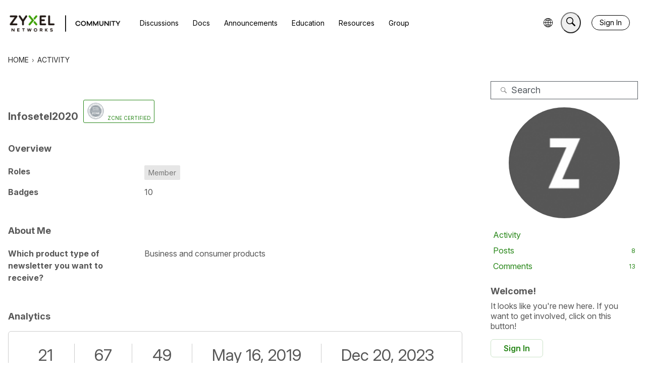

--- FILE ---
content_type: application/x-javascript
request_url: https://community.zyxel.com/dist/v2/forum/entries/addons/zyxel/forum.DHuf2_iT.min.js
body_size: 3370
content:
import{bg as t,q as e,bq as d,f as B,v as R,V as T,g as l,du as f,dv as y,dw as W,dx as E,M as o,z as r,dy as H,dz as O,bo as z,bp as A,t as L,aS as v}from"../../forum.BTlKFGI8.min.js";import{o as p,j as b,M as V}from"../../../vendor/vendor/react-core.DB6kRN5F.min.js";t(".search-section",{position:"relative",marginBottom:e(15)});t(".Vanilla .search-section form > div > button",{right:e(18),left:"unset"});const u="#555B61",k="#808389",C="#0F69B3",M="#F20203",c="#64BE00",j=()=>({smallMobile:s=>d({maxWidth:376},s),mobile:s=>d({maxWidth:806},{...s}),tablet:s=>d({maxWidth:991},s),desktopLarge:s=>d({maxWidth:1200},s),large:s=>d({minWidth:1200},s)}),a=j(),U=B(()=>({contentBoxes:R("discussionStory")("contentBoxes",T.contentBoxes(l().contentBoxes),{depth1:{borderType:f.NONE},depth2:{borderType:f.BORDER,border:{color:u,radius:6},itemSpacing:4,itemSpacingOnAllItems:!0},depth3:{borderType:f.NONE}})})),P=U();y.contentBoxes(P.contentBoxes,"DiscussionList","#LatestStories");y.contentBoxes(P.contentBoxes,"DiscussionList.StoriesCatalogue");t("#LatestStories",{marginBottom:e(20)});t("#LatestStories .LatestStories-Header, #LatestStories .LatestStories-Header h5",{marginBottom:e(15)});t("#LatestStories .DataList .Item .Meta-Discussion",{display:"none"});t("#LatestStories .DataList .Item .Meta.User-Info",{display:"inline-flex",padding:e(6),order:2});t("#LatestStories .DataList .Item .Meta.User-Info .MItem",{display:"inline"});t("#LatestStories .DataList .Item .Meta.User-Info .StartedBy",{marginLeft:0});t("#LatestStories .DataList .Item .userCardWrapper",{display:"none"});t("#LatestStories .DataList .Item .Meta.User-Info .userCardWrapper",{display:"inline-flex"});t("#LatestStories .DataList .Item .ItemContent",{padding:e(10),flex:"none",minHeight:e(150),order:3});t("#LatestStories .LatestStories-Footer",{display:"flex",justifyContent:"center",alignItems:"center",marginTop:e(10)});t("#LatestStories .DataList",{display:"flex",marginRight:"auto",marginLeft:"auto",justifyContent:"space-between"},a.mobile({flexDirection:"column"}));t("#LatestStories .Item .LatestStories-Footer a",{},a.mobile({marginRight:"auto"}));const N=B(()=>{const n=R("discussionCommunityHighlight"),m={depth1:{spacing:{bottom:30}}};return{contentBoxes:n("contentBoxes",T.contentBoxes(W().contentBoxes),m)}}),_=()=>{const n=N();y.contentBoxes(n.contentBoxes,"DiscussionList","#CommunityHighlight"),E({"#CommunityHighlight":{".DataList":{".PromotedGroup:first-child .Item:first-child::before":{...o.border({bottom:{style:"none"},left:{style:"none"},right:{style:"none"},radius:0,top:{color:C,style:"solid"}})},".Item":{".Body .BodyLink, .AuthorWrap, .Meta .MItem":{display:"none"},".Body .Discussion-Extra-Meta":{display:"flex",justifyContent:"flex-start",right:0,width:r(30),...a.mobile({marginTop:e(5),paddingLeft:0,position:"relative",width:r(100),flexWrap:"wrap"}),".MetaCountItem":{display:"flex",flexFlow:"column",minWidth:"initial",marginRight:e(10),...a.mobile({flexFlow:"row"})},".MetaCountItem span":{...a.mobile({...o.margin({right:5}),...o.padding({all:2})})},".MetaCountItem:before":{display:"none"},".MetaCountItem.Count-Reaction":{display:"none"},".ExtraMItem.LastPostDate":{display:"flex"},".ExtraMItem.LastPostDate .ExtraMItem-Label":{...o.padding({top:31}),...a.mobile({...o.padding({top:0})})}},".Title":{width:r(60),...a.mobile({width:r(100),position:"relative"})},".Title a":{...o.font({size:l().fonts.size.large,weight:l().fonts.weights.normal})}}}}})},$=".isHomepage";t(".Meta.User-Info",{display:"none"});t(`${$} .MainContent h4`,{fontSize:l().fonts.size.title,marginBottom:e(10)});_();t("#DiscussionsTabs .DataList .Item:first-child",{borderTop:"none"});t("#DiscussionsTabs .PhotoWrap, #DiscussionsTabs .catalogue-image-wrapper",{display:"none"});t("body.isHomepage .Content > *",{display:"none","&#LatestStories, &#CommunityHighlight, &#DiscussionsTabs, &.DismissMessage":{display:"block"}});t(".Categories.StoriesCatalogue .DataList",{display:"flex",marginRight:"auto",marginLeft:"auto",justifyContent:"space-between",flexWrap:"wrap",borderTopColor:C,borderTopStyle:"solid",borderTopWidth:"thin",paddingTop:e(10)},a.mobile({flexDirection:"column"}));t(".Categories.StoriesCatalogue .DataList .Item.CatalogueRow .Options, #LatestStories .DataList .Item .Options",{top:e(155)});t(".Categories.StoriesCatalogue .DataList .Item.CatalogueRow .ItemContent",{padding:0,flex:"none"});t(".Categories.StoriesCatalogue .DataList .Item.CatalogueRow .Title .AdminCheck, #LatestStories .DataList .Item .Title .AdminCheck",{marginRight:e(10)});t(".Categories.StoriesCatalogue .DataList .Item.CatalogueRow .Title, #LatestStories .DataList .Item .Title",{display:"inline-flex",width:r(100),...o.font({transform:"uppercase",weight:"bold"})});t(".Categories.StoriesCatalogue .DataList .Item.CatalogueRow .Title a:hover, #LatestStories .DataList .Item .Title a:hover",{...o.font({color:c})});t(".Categories.StoriesCatalogue .DataList .Item.CatalogueRow .Meta-Discussion",{display:"none"});t(".Categories.StoriesCatalogue .DataList .Item.CatalogueRow .Meta.User-Info",{display:"inline-flex",padding:e(6),order:2});t(".Categories.StoriesCatalogue .DataList .Item.CatalogueRow .Meta.User-Info .MItem",{display:"inline"});t(".Categories.StoriesCatalogue .DataList .Item.CatalogueRow .Meta.User-Info .StartedBy",{marginLeft:0});t(".Categories.StoriesCatalogue .DataList .Item.CatalogueRow .userCardWrapper",{display:"none"});t(".Categories.StoriesCatalogue .DataList .Item.CatalogueRow .Meta.User-Info .userCardWrapper",{display:"inline-flex"});t(".Categories.StoriesCatalogue .DataList .Item.CatalogueRow .ItemContent",{padding:e(10),minHeight:e(200),order:3});t(".StoriesCatalogue .DataList.Discussions .Item.CatalogueRow.ItemDiscussion-withPhoto .Discussion.ItemContent, #LatestStories .DataList.Discussions .Item.CatalogueRow.ItemDiscussion-withPhoto .Discussion.ItemContent",{paddingLeft:H(10)});t(".Categories.StoriesCatalogue .Item.CatalogueRow .catalogue-image-wrapper, #LatestStories .Item .catalogue-image-wrapper",{height:e(150),display:"flex",width:r(100),marginRight:"auto",boxShadow:"none",order:1,overflow:"hidden",...o.border({top:{radius:6},bottom:{radius:0},style:"none"})});t(".Categories.StoriesCatalogue .Item.CatalogueRow .catalogue-image-wrapper img, #LatestStories .Item .catalogue-image-wrapper img",{width:r(100),minHeight:e(150),height:"auto"});t(".Categories.StoriesCatalogue .DataList .Item.CatalogueRow, #LatestStories .DataList .Item",{paddingLeft:0,paddingRight:0,flex:"0 0 calc(32.33333333% - 0.5em)",flexGrow:1,...o.margin({right:8,bottom:30}),paddingTop:0,padding:H(0)},a.mobile({marginRight:e(0),width:r(100),flex:1}));t(".Categories.StoriesCatalogue .DataList .Item.CatalogueRow .Discussion-Extra-Meta .MetaCountItem",{marginRight:"auto",marginLeft:"auto"});t(".Categories.StoriesCatalogue .DataList .Item.CatalogueRow .Discussion-Extra-Meta .MetaCountItem .ExtraMItem-Label",{display:"none"});t(".Categories.StoriesCatalogue .Item.CatalogueRow .Discussion-Extra-Meta",{display:"flex"},a.mobile({justifyContent:"center"}));t(".Item .Meta .Tag",{$nest:{"&.Tag-Announcement":{borderColor:M,color:M},"&.QnA-Tag-Accepted, &.QnA-Accepted":{borderColor:c,color:c},"&.QnA-Tag-Question, &.QnA-Tag-Answered":{display:"none"}}});const w="h4,h3,h2",F=".Panel.Panel-main .pageHeadingBox.pageHeadingBox.pageHeadingBox.pageHeadingBox.pageHeadingBox",G=".Panel.Panel-main .Box",i=l();p({[G]:{[w]:{backgroundColor:i.mainColors.primary.toString(),fontSize:i.fonts.size.subTitle,...o.font({color:i.elementaryColors.white.toString(),size:i.fonts.size.subTitle}),...o.background({color:i.mainColors.primary.toString()}),...o.padding({horizontal:i.spacer.headingBox,vertical:i.spacer.headingBoxCompact}),...o.border(i.border)}},[F]:{...o.border(i.border),...o.font({color:i.elementaryColors.white.toString(),size:i.fonts.size.subTitle}),...o.background({color:i.mainColors.primary.toString()}),...o.padding({horizontal:i.spacer.headingBox,top:i.spacer.headingBoxCompact}),[w]:{...o.border({style:"none"})}}});const Q=()=>{E({".Discussion-Extra-Meta":{order:3,display:"flex",width:r(100),alignItems:"center",justifyContent:"flex-start",...o.font({size:14}),position:"absolute",bottom:0,...o.padding({vertical:10,bottom:5}),".Count-Reaction,.Count-Comment,.Count-View":{minWidth:58,textAlign:"center",display:"inline-flex"},".Count-Comment::before, .Count-View::before,.Count-Reaction:before":{display:"flex",alignItems:"center",justifyContent:"center",verticalAlign:"middle",height:30},".Count-Comment::before,.Count-View::before,.ReactionLike::before,.ReactionMeToo::before":{...o.font({size:30})},".ExtraMItem":{...o.padding({horizontal:4})},".ExtraMItem-Value":{...o.padding({all:5})},".ExtraMItem.LastPostDate":{display:"none"}}})};t(".Vanilla .Content .PageControls",{justifyContent:"flex-end",$nest:{".Pager > span, .Pager > a":{border:"none"},".Pager.NumberedPager > a.Highlight":{backgroundColor:"transparent",fontWeight:"bold"}}});t(".Content .MessageList .Item-BodyWrap .Button",{color:l().elementaryColors.white.toString()});p({".Item .idea-counter-module .uservote .arrow::before, .Item .idea-counter-module .uservote .arrow::after":{borderColor:k}});p({".Item .idea-counter-module .arrow::before, .Item .idea-counter-module .arrow::after":{borderColor:k}});p({".WhosOnline.Box .PhotoGrid ":{...o.padding({top:12})}});Q();const q=".Discussions .ItemContent .Meta-Discussion";t(q,{display:"flex",$nest:{".MItem.LastCommentBy":{display:"none"},".MItem":{marginTop:e(4),display:"none",$nest:{"&.StartedBy, &.StartedDate":{display:"inline",order:1},"&.bar, &.LastPostBy, &.LastPostDate":{display:"inline",order:2}}},".MItem.IdeationTag":{display:"inline-block"}}},a.mobile({display:"inherit"}));t(".Section-DiscussionList",{$nest:{h4:{fontSize:l().fonts.size.title,marginBottom:e(10)},".DataList":{marginLeft:0,$nest:{".Item:first-child::before":{...o.border({bottom:{style:"none"},left:{style:"none"},right:{style:"none"},radius:0,top:{color:C,style:"solid"}})},".Item":{$nest:{".Discussion-Extra-Meta":{display:"none"},".Meta .Discussion-Extra-Meta":{$nest:{".MetaCountItem":{display:"flex",flexFlow:"column",minWidth:"initial",marginRight:e(10)},".MetaCountItem:before":{display:"none"},".MetaCountItem.Count-Reaction":{display:"none"}}},".Meta-Discussion":{display:"inline-flex"},".MItem":{marginLeft:0,marginRight:e(3)},".HasNew":{marginLeft:0,marginRight:e(3)},".Count-View":{marginRight:0}}}}}}});t(".Section-DiscussionList .DataList .Item .Meta .Discussion-Extra-Meta",{display:"flex",justifyContent:"flex-end",right:0,width:e(300)},a.mobile({marginTop:e(5),paddingLeft:0,justifyContent:"flex-start",position:"relative",width:r(100),flexWrap:"wrap"}));t(".Section-DiscussionList .DataList .Item .Meta .Discussion-Extra-Meta .MetaCountItem span",{},a.mobile({...o.margin({right:5}),...o.padding({all:2})}));t(".Section-DiscussionList .DataList .Item .Meta .Discussion-Extra-Meta .Count-Comment",{},a.mobile({marginLeft:0}));t(".Section-DiscussionList .DataList .Item .Meta .Discussion-Extra-Meta .MetaCountItem",{},a.mobile({flexFlow:"row"}));t(".Section-DiscussionList .DataList .Item .Meta .MItem.bar",{},a.mobile({display:"none"}));t(".Section-DiscussionList .DataList .Item .Meta-Discussion",{},a.mobile({display:"inherit"}));t(".Section-DiscussionList .Item .Meta-Discussion",{},a.tablet({display:"inherit"}));t(".Discussions .DataList",{$nest:{".Item":{paddingBottom:0},".MItem > a:hover, .MItem > a:focus":{color:C},".PhotoWrap, .MessageList .PhotoWraps":{borderRadius:0},".Item .Options":{color:u,$nest:{".svgBookmark-mainPath":{stroke:u},".Bookmarked:not(.Bookmarking) .svgBookmark-mainPath":{fill:u}}}}});t(".Discussions .DataList .Item .Options",{top:e(6)},a.tablet({top:e(12)}));t(".Discussions .DataList .MItem [class*=userCard]",{color:c});t(".Discussions .DataList.Discussions  .Item .Meta.User-Info",{display:"none"});function Y(n){return b.jsx(V,{children:b.jsx(O,{...n})})}function K(){var D,x,S;const n=(D=document.getElementById("LatestTopics"))==null?void 0:D.childNodes,m=n?Array.from(n):void 0,g=(x=document.getElementById("LatestSolutions"))==null?void 0:x.childNodes,I=g?Array.from(g):void 0,h=(S=document.getElementById("UnresolvedSolutions"))==null?void 0:S.childNodes,s=h?Array.from(h):void 0;return b.jsx(z,{data:[{label:L("Latest Discussions"),contentNodes:m},{label:L("Latest Solutions"),contentNodes:I},{label:L("Unanswered Discussions"),contentNodes:s}],tabType:A.BROWSE})}v("custom-search",Y);v("zyxel-discussions-tabs",K);


--- FILE ---
content_type: application/x-javascript
request_url: https://community.zyxel.com/dist/v2/forum/entries/addons/subcommunities/forum.YQRJt9yG.min.js
body_size: -251
content:
import{c$ as e,aS as t}from"../../forum.BTlKFGI8.min.js";const i=e;t("SubcommunitiesWidget",i,{overwrite:!0});


--- FILE ---
content_type: application/javascript
request_url: https://community.zyxel.com/api/v2/themes/4/assets/javascript.js?v=272492332-6930c44c&v=6930c44c
body_size: 3857
content:
const injectJSFile=(validUrl)=>{const nonce=document.querySelector('script')?.nonce;const head=document.querySelector('head');const scriptTag=document.createElement('script');scriptTag.setAttribute("nonce",nonce);scriptTag.async=!0;scriptTag.src=(validUrl)?validUrl:'';head.appendChild(scriptTag)}
onVanillaReady(()=>{if(!window.location.pathname.startsWith('/en/entry/connect')){injectJSFile('https://www.googletagmanager.com/gtm.js?id=GTM-KSB6LQH')}
injectJSFile('https://bulletin.nebula.zyxel.com/app-launcher/app-launcher-sdk.prod.js');injectJSFile('https://cloud.google.com/ai/gen-app-builder/client?hl=en_US');if(!window.location.pathname.startsWith('/en/entry/connect')){window.addEventListener('load',()=>{const dataLayer=window.dataLayer||window.dataLayer;dataLayer.push({'gtm.start':new Date().getTime(),event:'gtm.js'})})}
let currentUrl=window.location.href;let redirectingPagePath="/entry/";if(!currentUrl.includes(redirectingPagePath)){const checkHeaderExist=setInterval(()=>{const meBox=document.querySelector('.meBox');const titleBarGuestNav=document.querySelector('.titleBar-guestNav');const extraTitleBarIcon=document.querySelector('[class*="TitleBar-classes-extraMeBoxIcons"]');if(meBox||titleBarGuestNav){clearInterval(checkHeaderExist);if(meBox){meBox.insertAdjacentHTML('beforeend','<div class="meBoxStyles-meboxItem sso-block" id="myzyxel-entry"></div>');extraTitleBarIcon.insertAdjacentHTML('beforeend','<div class="meBoxStyles-meboxItem point-balance"><a href="https://store.zyxel.com/customer/rewards" target="_blank" rel="noopener noreferrer" aria-label="your Zyxel store coins"><img src="https://www.zyxel.com/library/CSO/community/images/icon_coin.png" alt="coin icon" width="15"/><span id="point_number" style="margin-left: 2px;"></span></a></div>')}else if(titleBarGuestNav){titleBarGuestNav.insertAdjacentHTML('beforeend','<li class="titleBarNavStyles-root app-wrap"><div class="sso-block" id="myzyxel-entry"></div></li>')}
const searchBtn=document.querySelector('[class*="-compactSearchWrapper"] button');const searchBtnWrap=document.querySelector('[class*="-compactSearchWrapper"]');const genSearchWidget=document.createElement('gen-search-widget');genSearchWidget.setAttribute('configid','0e18f679-2abd-4f64-aa7f-2ea65f45a8b1');genSearchWidget.setAttribute('location','us');genSearchWidget.setAttribute('triggerid','searchWidgetTrigger');const newButton=document.createElement('button');newButton.setAttribute('id','searchWidgetTrigger');newButton.setAttribute('class','css-1s9u8k5-buttonUtils-buttonIcon-buttonUtils-buttonIcon-titleBarStyles-button');newButton.setAttribute('title','Smart search');const svgElement=document.createElementNS('http://www.w3.org/2000/svg','svg');svgElement.setAttribute('fill','none');svgElement.setAttribute('focusable','false');svgElement.setAttribute('width','24');svgElement.setAttribute('height','24');svgElement.setAttribute('viewBox','0 0 24 24');const useElement=document.createElementNS('http://www.w3.org/2000/svg','use');useElement.setAttributeNS('http://www.w3.org/1999/xlink','xlink:href','#search');svgElement.appendChild(useElement);newButton.appendChild(svgElement);searchBtn.parentNode.replaceChild(genSearchWidget,searchBtn);searchBtnWrap.appendChild(newButton)}},100);const checkEntryExist=setInterval(()=>{const myZyxelEntry=document.querySelector('#myzyxel-entry');if(myZyxelEntry){MyZyxelEntry.init('#myzyxel-entry');clearInterval(checkEntryExist)}},100)}
const url=window.location.href;const body=document.body;const values=['/en','/tw','/ru','/vn'];let foundValue=!1;for(let i=0;i<values.length;i++){if(url.includes(values[i])){foundValue=!0;switch(values[i]){case '/en':body.setAttribute('country','en');break;case '/tw':body.setAttribute('country','tw');break;case '/ru':body.setAttribute('country','ru');break;case '/vn':body.setAttribute('country','vn');break}}}
if(!body.classList.contains("Vanilla")){body.classList.add("homepage")}
const magento_base_url='https://store.zyxel.com';const token_url='https://www.zyxel.com/private/token.txt';function getSsoId(){try{if(window.__ACTIONS__&&Array.isArray(window.__ACTIONS__)){const userAction=window.__ACTIONS__.find(action=>action.type==='@@users/GET_ME_DONE'&&action.payload&&action.payload.result&&action.payload.result.ssoID);if(userAction){return userAction.payload.result.ssoID}}
console.warn('無法從 __ACTIONS__ 獲取 ssoID');return null}catch(error){console.error('獲取 ssoID 失敗:',error);return null}}
async function getAdminToken(){try{const response=await fetch(token_url);if(!response.ok){throw new Error(`HTTP error! status: ${response.status}`)}
const token=await response.text();return token.trim()}catch(error){console.error('Error fetching admin token:',error);throw error}}
async function getPointBalance(userEmail,adminToken){const url=`${magento_base_url}/rest/V1/mpReward/accounts/email`;try{const response=await fetch(url,{method:'POST',headers:{'Authorization':`Bearer ${adminToken}`,'Content-Type':'application/json'},body:JSON.stringify({email:userEmail})});if(!response.ok){throw new Error(`HTTP error! status: ${response.status}`)}
const data=await response.json();return data.point_balance}catch(error){console.error('Error fetching point balance:',error);throw error}}
async function fetchMemberPoints(){try{const email=getSsoId();if(!email){console.log('無法獲取 email，顯示 0');const pointNumberEle=document.querySelector('#point_number');if(pointNumberEle){pointNumberEle.textContent='0'}
return null}
console.log('使用的 email:',email);console.log('正在獲取 admin token...');const adminToken=await getAdminToken();console.log('成功獲取 admin token');console.log('正在查詢點數餘額...');const balance=await getPointBalance(email,adminToken);console.log('點數餘額:',balance);return balance}catch(error){console.error('執行失敗:',error);throw error}}
fetchMemberPoints().then(balance=>{if(balance!==null){console.log('查詢完成，點數餘額:',balance);const pointNumberEle=document.querySelector('#point_number');if(pointNumberEle){pointNumberEle.textContent=balance}else{console.warn('找不到 #point_number 元素')}}}).catch(error=>{console.error('整體流程失敗:',error);const pointNumberEle=document.querySelector('#point_number');if(pointNumberEle){pointNumberEle.textContent='0'}})})
let ssoCSS=document.createElement('link');ssoCSS.href='https://bulletin.nebula.zyxel.com/app-launcher/app-launcher-sdk.prod.css';ssoCSS.rel='stylesheet';document.head.appendChild(ssoCSS);let style=document.createElement('style');style.innerHTML=`
/* Style in theme header javascript START */
/* Google AI search widget */
.grecaptcha-badge { visibility: hidden; }
div[class*="compactSearchStyles-compactSearchWrapper"]{
  padding: 0 7px;
}
button[class*="buttonIcon-titleBarStyles-button"]{
  padding: 4px 6px;
}
button[class*="buttonIcon-titleBarStyles-button"] svg{
  transform: translateY(1px);
}

#modals button[class*="dropDownStyles-actionActive"]{
    font-weight: 400 !important;
    color: rgb(87, 87, 87) !important;
}

/* SSO - login */
.userDropDown-userCardPhoto{
  width: 30px !important;
}
.userDropDown-userCardName{
  font-size: 16px !important;
}
span[class*="userDropDownStyles-email"]{
  margin-top: 5px;
}
a[class*="userDropDownStyles-accountLinks"]{
  margin-top: 6px !important;
  color: #575757;
  font-size: 14px !important;
}
a[class*="userDropDownStyles-accountLinks"]:hover{
  text-decoration: underline;
}
div[class*="meBoxStyles-meboxItem"]{
  padding-right: 10px;
}

/* SSO - logout */
.titleBar-guestNav{
  flex: none !important;
}
.titleBar-guestNav>li:first-child a{
  margin-left: 14px;
}
.titleBar-guestNav>li:nth-child(2){
  display: none;
}
.titleBar-guestNav>li:nth-child(3){
  order: -1;
}
.titleBar-guestNav li.app-wrap{
  display: flex;
  align-items: center;
}
.titleBar-guestNav li a{
  background: none;
  border: 1px solid #272727;
  border-radius: 18px !important;
  font-weight: normal;
  font-size: 14px;
  min-height: auto;
  height: 30px;
  padding: 0;
  min-width: auto !important;
  width: 76px;
}
.titleBar-guestNav li a:hover{
  background: #272727 !important;
  color: white !important;
}
.titleBar-guestNav li a:active{
  border: 1px solid #272727;
  background: #272727 !important;
  color: white !important;
}
.titleBar-guestNav li a:focus{
  background: none !important;
  border: 1px solid #272727 !important;
}

/* SSO - widget */
.sso-block{
  cursor: pointer;
}
.sso-block .zynet-widget{
    width: 32px;
    height: 32px;
    display: flex;
    justify-content: center;
    align-items: center;
    border-radius: 50%;
    margin: 0;
    overflow: hidden;
}
.sso-block .zyAppLauncher-widget{
  width: 32px;
  height: 32px;
  display: flex;
  justify-content: center;
  align-items: center;
  border-radius: 50%;
  margin: 0;
  overflow: hidden;
}
.sso-block .zynet-widget.activate{
    background-color: #e0f2cc;
}
.sso-block .zyAppLauncher-widget.activate{
  background-color: #e0f2cc;
}
.sso-block .zynet-widget:hover{
    background-color: #eeeeee;
}
.sso-block .zyAppLauncher-widget:hover{
  background-color: #eeeeee;
}
.sso-block .zynet-widget svg{
    width: 99%;
    padding-left: 3%;
}
.sso-block .zynet-widget svg circle{
    fill: #575757;
}
.sso-block .zyAppLauncher-widget svg circle{
  fill: #575757;
}
#overlay-widget{
    position: fixed;
}
.zyAppLauncher-overlay{
  position: fixed;
}
.overlay-widget-content{
  width: 100%;
  height: 100%;
  top: 0;
}
.zyAppLauncher-overlay.show{
  width: 100%;
  height: 100%;
  top: 0;
}
.overlay-widget .popover-magic-block{
  position: fixed;
  padding: 0;
  box-shadow: rgb(0 0 0 / 30%) 0px 5px 10px 0px;
  border: 1px solid rgb(204, 204, 204);
  background-color:#fff;
  border-radius: 6px;
  overflow: hidden;
  right: 0;
  left: auto !important;
}
.zyAppLauncher-popover{
  box-shadow: rgb(0 0 0 / 30%) 0px 5px 10px 0px;
  border: 1px solid rgb(204, 204, 204);
  background-color:#fff;
  border-radius: 6px;
  overflow: hidden;
  margin-top: 2px;
}
.overlay-widget .popover-magic-block ul li:hover {
  background-color: #f5f5f5;
}
.overlay-widget .popover-magic-block ul li svg {
  width: 25px;
  height: 24px;
  margin:  0;
}
.overlay-widget .popover-magic-block ul li a {
  margin: 0;
  color:#575757;
  padding: 6px 23px 6px 18px;
  display: flex;
  align-items: center;
}
.overlay-widget .popover-magic-block ul li a:hover span {
  color: inherit;
}
.overlay-widget .popover-magic-block ul li a span {
  padding-left: 5px;
  font-size: 14px;
  padding-left: 10px;
}
#overlay-widget a{
  transition: none;
  width: 100%;
}
div#popover-magic-block {
    margin-top: 10px;
}
@media screen and (min-width: 1280px){
    .overlay-widget .popover-magic-block{
        right: calc((100% - 1300px) / 2);
    }
}

/* change order of app launcher and name circle*/
.titleBar-meBox div[class*="meBoxStyles-meboxItem"]:nth-child(3){
  padding-right: 0px;
}
.titleBar-meBox div[class*="meBoxStyles-meboxItem"]:nth-child(1){
  order: 1;
}
.titleBar-meBox div[class*="meBoxStyles-meboxItem"]:nth-child(2){
  order: 2;
}
.titleBar-meBox div[class*="meBoxStyles-meboxItem"]:nth-child(3){
  order: 4;
}
.titleBar-meBox div[class*="meBoxStyles-meboxItem"]:nth-child(4){
  order: 3;
}
/* titleBar icon style */
.css-7m8dl0-buttonUtils-buttonIcon-buttonUtils-buttonIcon-TitleBar-classes-button:not(:disabled):not([aria-disabled="true"]):hover
button[class*="-TitleBar-classes-button"]{
  background: none;
}
button[class*="-TitleBar-classes-button"]:not(:disabled):not([aria-disabled="true"]):hover{
  background: none;
}
button[class*="titleBarStyles-button"]{
  border-radius: 50%
}
button[class*="titleBarStyles-button"]:hover, button[class*="titleBarStyles-button"]:focus{
  background: none !important;
  background-color: #eeeeee !important;
}
.meBox-buttonContent{
  background: none;
  border-radius: 50% !important;
}
button[class*="titleBarStyles-linkButton"]{
  padding: 6px;
  border-radius: 50%;
  margin-right: 10px;
}
button[class*="titleBarStyles-linkButton"]:hover{
  background-color: #eeeeee !important;
}
svg[class*="subcommunityChooser-toggleArrow"]{
  display: none;
}
.point-balance{
  order: -1;
}
.point-balance a{
  display: flex;
  align-items: center;
  color: black;
}

/* side widget style */
div[class*="twoColumnLayout-rightColumn"] .panelWidget .pageHeadingBox div[class*="PageHeadingBox-styles-titleWrap"]{
    margin:0;
    margin-bottom: 18px;
    background-color: #288719;
    padding: 8px 16px;
    color: white;
    border-radius: 6px;
    width:auto;
}
div[class*="twoColumnLayout-rightColumn"] .panelWidget .pageHeadingBox div[class*="PageHeadingBox-styles-titleWrap"] .heading-5{
    font-size: 18px;
    color: white;
    padding-top: 4px;
}
/* Style in theme header javascript END */
`;document.head.appendChild(style)